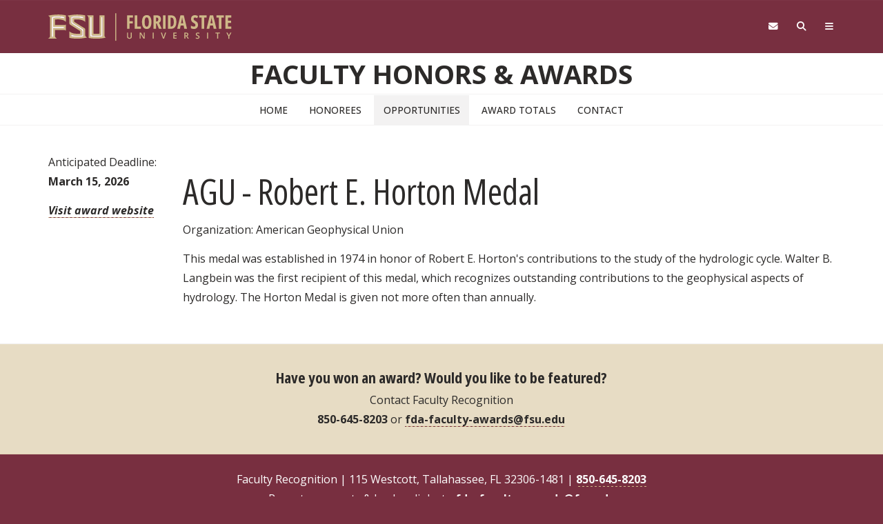

--- FILE ---
content_type: text/html; charset=UTF-8
request_url: https://awards.faculty.fsu.edu/opportunities/AGU-Robert-E-Horton-Medal
body_size: 13258
content:
<!DOCTYPE html>
<html lang="en-US" prefix="og: http://ogp.me/ns#">
<head>
	<meta charset="UTF-8">
	<meta name="viewport" content="width=device-width, initial-scale=1">

	<title>Faculty Honors & Awards</title>
	<meta name="author" content="University Marketing">
	<meta name="description" content="Faculty Honors & Awards"/>

  <link rel="preconnect" href="https://fonts.googleapis.com">
  <link rel="preconnect" href="https://fonts.gstatic.com" crossorigin>
  <link href="https://fonts.googleapis.com/css2?family=Open+Sans:ital,wght@0,300..800;1,300..800&family=Open+Sans:ital,wdth,wght@0,75,300..800;1,75,300..800&display=swap" rel="stylesheet">
  <link rel="stylesheet" type="text/css" href="/_/s3.3/css/bootstrap.css">
  <link rel="stylesheet" type="text/css" href="/_/s3.3/css/strata-header-footer.css">
  <link rel="stylesheet" type="text/css" href="/_/s3.3/css/strata-extend.min.css">
  <link rel="stylesheet" type="text/css" href="/_/s3.3/css/cookie.css">
  <link rel="stylesheet" type="text/css" href="/_/local/css/faculty.css" />
  <link rel="stylesheet" type="text/css" href="/_/s3.3/css/print.css" media="print">
  <script src="https://kit.fontawesome.com/42d4fac694.js" crossorigin="anonymous"></script>
  <script type="text/javascript" src="https://cmp.osano.com/AzZd6cTcYkGFq2Mk6/b22bc8e4-1afb-45b2-8ada-b4941d932758/osano.js"></script>
  <script type="text/javascript" src="/_/s3.3/js/cookie.js"></script>
<!-- HTML5 shim and Respond.js for IE8 support of HTML5 elements and media queries -->
<!--[if lt IE 9]>
  <script src="https://oss.maxcdn.com/html5shiv/3.7.2/html5shiv.min.js"></script>
  <script src="https://oss.maxcdn.com/respond/1.4.2/respond.min.js"></script>
<![endif]-->

<style type="text/css">
.localist_widget_container div.lw_event_item_title {
	line-height:1.333em !important;
}
.lw_event_meta {
	width:100% !important;
	clear:left;
}
.localist_widget_container {
	background-color:transparent !important;
}
.localist_widget_container .lw_event_content .lw_event_meta .action_button a {
	background-color: #782f40
}
</style>


<!-- BEGIN - Florida State University - Google Tag Manager Header Script -->
<!-- CODE UPDATE - 10/26/2017 -->
<script>(function(w,d,s,l,i){w[l]=w[l]||[];w[l].push({'gtm.start':
new Date().getTime(),event:'gtm.js'});var f=d.getElementsByTagName(s)[0],
j=d.createElement(s),dl=l!='dataLayer'?'&l='+l:'';j.async=true;j.src=
'//www.googletagmanager.com/gtm.js?id='+i+dl;f.parentNode.insertBefore(j,f);
})(window,document,'script','dataLayer','GTM-5P9ZCB');</script>
<!-- END Florida State University - Google Tag Manager Header Script -->
</head>
<body id="fsu-strata-three" class="s3-bg-gt">
		
<!-- BEGIN - Florida State University - Google Tag Manager NoScript -->
<!-- CODE UPDATE - 10/26/2017 -->
<noscript><iframe src="//www.googletagmanager.com/ns.html?id=GTM-5P9ZCB"
height="0" width="0" style="display:none;visibility:hidden" title="Tracking"></iframe></noscript>
<!-- END - Florida State University - Google Tag Manager NoScript -->


<header id="fsu-header" role="banner">
	<div class="s3-k"><a href="#content" class="sr-only sr-only-focusable btn btn-tab">Skip to main content</a></div>

	<div id="fsu-global" class="s3-gt s3-scored s3-plain-top s3-p-2">
		<div class="container">
			<div class="row">

				<div id="fsu-home" class="col-xs-7 col-sm-5">
					<a href="https://www.fsu.edu/">
						<img src="/_/s3.3/img/wordmark/fsu-wordmark-gold.svg" alt="Florida State University Home" class="fsu-wordmark fsu-wordmark-mobile visible-xs">
						<img src="/_/s3.3/img/wordmark/fsu-lockup-gold.svg" alt="Florida State University Home" class="fsu-wordmark hidden-xs">
				</a></div>
				<div id="fsu-top" class="col-xs-7 col-sm-8 hidden small text-uppercase"><p><a href="https://fsu.edu">FSU</a> | <a href="/">Faculty Honors &amp; Awards</a></p></div>
 				<div id="fsu-nav-utility" class="col-xs-5 col-sm-5 col-sm-offset-2">
<nav aria-label="Utility Navigation" class="fsu-nav-utility">
	<ul class="nav navbar-nav navbar-right">
		<li><a aria-controls="fsu-global-nav" aria-expanded="false" aria-label="Navigation" data-parent=".fsu-utilities" data-toggle="collapse" href="#fsu-global-nav" title="Navigation"><span class="fa fa-bars"></span><span class="hidden">Navigation</span></a></li>
		<li><a aria-controls="fsu-search" aria-expanded="false" aria-label="Search" data-parent=".fsu-utilities" data-toggle="collapse" href="#fsu-search" title="Search"><span class="fa fa-search"></span><span class="hidden">Search FSU</span></a></li>
		<li><a aria-label="FSU Webmail" href="https://webmail.fsu.edu/" title="FSU Webmail" ><span class="fa fa-envelope"></span><span class="hidden">Webmail</span></a></li>
	</ul>
</nav>
				</div>

			</div>
		</div>
	</div><!-- fsu-global -->

	<div class="s3-gt fsu-utilities" id="fsu-utility" >

		<div aria-expanded="false" class="s3-gt collapse" id="fsu-search">
			<div class="container">
				<div class="s3-m-4">
					<div class="row">
						<div class="col-md-5 col-md-offset-7">
		
							<div class="row">
								<div class="col-sm-12 small text-right">
		<h2 id="form-search" class="sr-only">Search FSU</h2>
		<form role="search" aria-labelledby="form-search" class="headerSearchForm" method="get" onsubmit="return FSU_search(type.value, FSU_URLEncode(keywords.value));" action="">
			<label for="fsuSearchSelect" class="sr-only">Select Search Type</label>
			<select class="headerSearchSelect s3-m-3" id="fsuSearchSelect" name="fsuSearchSelect" style="height:27px">
				<option selected="selected" value="GOOGLE">FSU Sites</option>
				<option value="PHF">Faculty &amp; Staff Directory</option>
				<option value="DEPT">Departments &amp; Services</option>
			</select>
		
			<br class="visible-sm" />
		
			<label for="fsuSearchKeywords" class="sr-only">Search Input Box</label>
			<input type="text" id="fsuSearchKeywords" name="fsuSearchKeywords" value="" size="18" class="headerSearchBox" />
		
			<label for="fsuSearchButton" class="sr-only">Submit Search</label>
			<input type="submit" id="fsuSearchButton" name="fsuSearchButton" value="Search" class="headerSearchBtn btn btn-md s3-gd s3-m-3" />
		</form>
		<a class="sr-only sr-only-focusable btn btn-tab btn-sm" aria-controls="fsu-search" aria-expanded="false" aria-label="Close Search" data-parent=".fsu-utilities" data-toggle="collapse" href="#fsu-search" title="Close Search">Close Search</a>
		
								</div>
							</div>
		
						</div>
					</div>
				</div>
			</div>
		</div>
		
		<div id="fsu-global-nav" class="collapse" aria-expanded="false">
			<div class="container text-center small">

				<div class="clearfix s3-p-5"></div>

				<div class="row s3-m-10 s3-m-t0">
					<div class="col-xs-12">

						<div class="row s3-gt">
							<div class="col-xs-6 visible-xs col-sm-12 text-left">

								<h2 id="site-navigation" class="sr-only">Site Navigation</h2>
								<nav class="fsu-nav-global" aria-labelledby="site-navigation">

<ul class="nav navbar-nav">
    <li><a href="/">Home</a></li>
    <li><a href="/honorees/">Honorees</a></li>
    <li class="active"><a href="/opportunities/">Opportunities</a></li>
    <li><a href="/award-totals/">Award Totals</a></li>
    <li><a href="/contact/">Contact</a></li>
</ul>
								</nav>
							</div>
							<div class="col-xs-6 col-sm-12 fsu-global-menu">
								<nav class="fsu-nav-global text-uppercase">

<ul class="nav navbar-nav">
	<li><a href="https://fsu.edu/academics/" target="_blank">Academics</a></li>
	<li><a href="https://admissions.fsu.edu/" target="_blank">Admissions</a></li>
	<li><a href="https://research.fsu.edu/" target="_blank">Research</a></li>
	<li><a href="https://fsu.edu/faculty/" target="_blank">Faculty</a></li>
	<li><a href="https://fsu.edu/students/" target="_blank">Students</a></li>
	<li><a href="https://veterans.fsu.edu/" target="_blank">Veterans</a></li>
	<li><a href="https://fsu.edu/support-fsu/">Support FSU</a></li>
</ul>

								</nav>
							</div>
						</div>

					</div>
				</div>

			</div>
		</div><!-- fsu-global-nav -->

	</div><!-- .fsu-utilities -->


	<div class="s3-c s3-scored" id="fsu-masthead">
		<div class="container">
			<div class="row">
				<div class="col-xs-12">
					<h1 id="fsu-title"><a href="/">Faculty Honors &amp; Awards</a></h1>
				</div>
			</div>
		</div>
	</div><!-- fsu-masthead -->

	<div class="hidden-xs">
		<div id="fsu-nav-primary" class="s3-c s3-scored">
			<nav aria-label="Site Navigation" class="navbar">
				<div class="collapse navbar-collapse">

<ul class="nav navbar-nav">
    <li><a href="/">Home</a></li>
    <li><a href="/honorees/">Honorees</a></li>
    <li class="active"><a href="/opportunities/">Opportunities</a></li>
    <li><a href="/award-totals/">Award Totals</a></li>
    <li><a href="/contact/">Contact</a></li>
</ul>

			</div>
		</div>
	</div>
</header>
<div class="s3-c s3-scored" id="content" role="main">
	<div class="container s3-m-10">
        <div class="row">
            <div class="col-sm-12">

<div class="row">
<div class="col-sm-3 col-md-2 date">
	<p>Anticipated Deadline: <strong><br />March 15, 2026</strong></p>
	<p><em><a href="http://honors.agu.org/medals-awards/robert-e-horton-award/" target="_blank" class="gold">Visit award website</a></em></p>
</div>
<div class="col-sm-9 col-md-10">
	<h1>AGU - Robert E. Horton Medal</h1>
	<p>Organization: American Geophysical Union</p>
	<p>This medal was established in 1974 in honor of Robert E. Horton's contributions to the study of the hydrologic cycle. Walter B. Langbein was the first recipient of this medal, which recognizes outstanding contributions to the geophysical aspects of hydrology. The Horton Medal is given not more often than annually.</p>
</div>
</div>



            </div>
        </div><!--/row-->
    </div><!--/.container-->
</div><!--/.s3-->

<div class="s3-gd2c s3-scored">
	<div class="container s3-m-8">
    	<div class="row">
            <div class="col-sm-8 col-sm-offset-2 text-center">
                <p class="h4">Have you won an award?<br class="hidden-lg"> Would you like to be featured?</p>
                <p>Contact Faculty Recognition<br><strong>850-645-8203</strong> or <strong><a href="mailto:fda-faculty-awards@fsu.edu">fda-faculty-awards@fsu.edu</a></strong></p>
            </div>
        </div>
	</div>
</div>

<div class="s3-gt s3-scored">
    <div class="container s3-m-8">
        <div class="row">
            <div class="col-sm-12 text-center">
                <p>Faculty Recognition | 115 Westcott, Tallahassee, FL 32306-1481 | <a href="tel:+18506458203">850-645-8203</a><br />Report comments &amp; broken links to <a href="mailto:fda-faculty-awards@fsu.edu">fda-faculty-awards@fsu.edu</a></p>
            </div>
        </div>
    </div>
</div>

<footer id="fsu-footer" class="small">
	<div class="s3-gt s3-scored">
		<div class="container">
			<div class="row s3-m-10 my-5">

				<div class="col-xs-6 col-sm-3">
					<p>&copy; Florida State University
					<br>Tallahassee, FL 32306</p>
				</div>

				<div class="col-xs-6 col-sm-3">
					<ul class="list-unstyled">
						<li><a href="https://directory.fsu.edu/">FSU Directory Assistance</a></li>
						<li><a href="https://fsu.edu/misc/comments.html">Questions or Comments</a></li>
					</ul>
				</div>

				<div class="clearfix visible-xs"></div>

				<div class="col-xs-6 col-sm-3">
					<ul class="list-unstyled">
						<li><a href="https://fsu.edu/misc/policy.html">Privacy Policy</a></li>
						<li><a href="https://fsu.edu/misc/copyright.html">Copyright</a></li>
					</ul>
				</div>

				<div class="col-xs-6 col-sm-3">
					<nav aria-label="Social Media" class="nav-icons branded">
						<ul class="menu clearfix">
							<li><a href="https://www.facebook.com/floridastate" target="_blank"><span class="fa-brands fa-facebook"></span><span class="sr-only">Like Florida State on Facebook</span></a></li>
							<li><a href="https://instagram.com/floridastateuniversity/" target="_blank"><span class="fa-brands fa-instagram"></span><span class="sr-only">Follow Florida State on Instagram</span></a></li>
							<li><a href="https://x.com/floridastate" target="_blank"><span class="fa-brands fa-x-twitter"></span><span class="sr-only">Follow Florida State on X</span></a></li>
							<li><a href="https://www.youtube.com/FloridaState" target="_blank"><span class="fa-brands fa-youtube"></span><span class="sr-only">Follow Florida State on Youtube</span></a></li>
							<li><a href="https://www.linkedin.com/edu/school?id=18100" target="_blank"><span class="fa-brands fa-linkedin"></span><span class="sr-only">Connect with Florida State on LinkedIn</span></a></li>
							<li><a href="https://www.fsu.edu/socialmedia/"><span class="fa-solid fa-ellipsis"></span><span class="sr-only">More FSU Social Media</span></a></li>
						</ul>
					</nav>
				</div>

			</div>
		</div>
	</div>
</footer>



<script type="text/javascript" src="https://code.jquery.com/jquery-2.2.4.min.js"></script>
<script type="text/javascript" src="https://code.jquery.com/ui/1.12.1/jquery-ui.min.js"></script>
<script type="text/javascript" src="/_/s3.3/js/bootstrap.min.js"></script>
<script type="text/javascript" src="/_/s3.3/js/strata.min.js"></script>
<script type="text/javascript" src="/_/s3.3/js/strata-extend.min.js"></script>
</body>
</html>


--- FILE ---
content_type: text/css
request_url: https://awards.faculty.fsu.edu/_/s3.3/css/cookie.css
body_size: 909
content:
  .osano-cm-widget { display: none; }
  .fsu-cookie i {
    display: inline-block;
    font-size: 1.777em;
    vertical-align: middle;
  }
  a.osano-cm-link, a.osano-cm-link:hover, a.osano-cm-link:focus {
    background-image: none;
    color: #CEB888;
  }
  @media screen and (min-width: 768px) {
    .fsu-cookie i {
      margin: .25em .33em; 
    }
  }
  #fsu-footer>.s3-c  .fsu-cookie a:hover,
  #fsu-footer>.s3-c  .fsu-cookie a:focus,
  #fsu-footer>.s3-w  .fsu-cookie a:hover,
  #fsu-footer>.s3-w  .fsu-cookie a:focus {color: #565554}
  #fsu-footer>.s3-s  .fsu-cookie a:hover,
  #fsu-footer>.s3-s  .fsu-cookie a:focus,
  #fsu-footer>.s3-k  .fsu-cookie a:hover,
  #fsu-footer>.s3-k  .fsu-cookie a:focus,
  #fsu-footer>.s3-gt .fsu-cookie a:hover,
  #fsu-footer>.s3-gt .fsu-cookie a:focus {color: #ceb888}
  #fsu-footer>.s3-gd .fsu-cookie a:hover,
  #fsu-footer>.s3-gd .fsu-cookie a:focus {color: #782f40}



--- FILE ---
content_type: text/css
request_url: https://awards.faculty.fsu.edu/_/local/css/faculty.css
body_size: 1356
content:
mark {
	padding: .2em .1em;
	background-color: #FFC72C;
}

/*#content a {
	font-weight:400;
}*/

.row-award {
	margin:0;
	padding:8px 0;
	border-bottom:1px solid #e5e5e5;
}

.row-award p {
	margin-bottom:0;
}
/*
.org-name {
	margin: 15px 0 10px;
	font-weight: 600;
}
*/

.home-deadlines .row {
	margin-bottom:1px;
	background:#e5e5e5;
}

.home-deadlines .row p {
	margin-bottom:0;
}

.home-deadlines .date p,
.home-deadlines .title p {
	padding:5px 0;
}

.home-deadlines .title {
	background:#fff;
}

.home-deadlines .row:hover {
	background:#782f40;
}

.home-deadlines .row:hover p {
	color:#fff;
}

.home-deadlines .row:hover .title {
	background:#ceb888;
}

.faculty-honors .number {
	color:#767474;
}

/* FLEXSLIDER */
.flex-direction-nav a.flex-next:before,
.flex-direction-nav a:before {
	content: "" !important;
}

.flex-direction-nav a, .flex-pauseplay a {
	width: 25px !important;
}

.status.status-R::after,
.status.status-D::after {
    content: "R";
    font-family: "Open Sans", "Arial", sans-serif;
    font-weight: bold;
    font-size: 75%;
    line-height: 0;
    position: relative;
    vertical-align: baseline;
    top: -0.5em;
    color: #5CB8B2;
}

.status.status-D::after {
    content: "D";
    color: #A6192E;
}
@media (min-width: 768px) {
	.anchor {
		display: block;
		height: 98px;
		margin-top: -98px;
		visibility: hidden;
	}
}

--- FILE ---
content_type: application/javascript
request_url: https://awards.faculty.fsu.edu/_/s3.3/js/strata.min.js
body_size: 5132
content:
function FSU_search(s,a){var e="";switch(s){case"PHFST":e="https://bb5.fsu.edu/cas/login?service=https://campus.fsu.edu/webapps/portal/frameset.jsp?tab_tab_group_id=_19_1%26SAurl=https%3A%2F%2Fcampus.fsu.edu%2Fwebapps%2FFSU-peoplesearch-bb_bb60%2Fservlet%2FstudentSearchExternal%3FsearchStr%3D"+a+"&loginurl=https://campus.fsu.edu/webapps/login/bb_bb60/logincas.jsp?mc=1001";break;case"PHF":e="https://apps.its.fsu.edu/Directory/Directory.html?searchStr="+a+"+&searchBy=lastname&submit=Search";break;case"DEPT":e="https://apps.its.fsu.edu/DepartmentDirectory/app/?TYPE="+s+"&KEYWORDS="+a;break;default:e="https://www.fsu.edu/search/results.html?cx=001481282910879549110%3A7l5zcrhp_cg&cof=FORID%3A9&ie=UTF-8&q="+a}return window.open(e,"_blank"),!1}function FSU_URLEncode(s){for(var a="0123456789ABCDEF",e=s,t="",n=0;n<e.length;n++){var l=e.charAt(n);if(" "==l)t+="+";else if(-1!="0123456789ABCDEFGHIJKLMNOPQRSTUVWXYZabcdefghijklmnopqrstuvwxyz-_.!~*'()".indexOf(l))t+=l;else{var i=l.charCodeAt(0);i>255?t+="+":(t+="%",t+=a.charAt(i>>4&15),t+=a.charAt(15&i))}}return t}function FSU_URLDecode(s){for(var a="0123456789ABCDEFabcdef",e=s,t="",n=0;n<e.length;){var l=e.charAt(n);"+"==l?(t+=" ",n++):"%"==l?n<e.length-2&&-1!=a.indexOf(e.charAt(n+1))&&-1!=a.indexOf(e.charAt(n+2))?(t+=unescape(e.substr(n,3)),n+=3):(t+="%[ERROR]",n++):(t+=l,n++)}return t}$(".fsu-utilities").on("show.bs.collapse",function(){$(".fsu-utilities .in").collapse("hide")}),$(window).scroll(function(){var s=$(window).scrollTop(),a=$("#fsu-global").outerHeight(),e=$("#fsu-masthead").outerHeight();s>a+e?($("#fsu-header").addClass("nav-fixed"),$("#fsu-home").addClass("hidden"),$("#fsu-top").removeClass("hidden"),$("#fsu-nav-utility").removeClass("col-sm-5 col-sm-offset-2"),$("#fsu-nav-utility").addClass("col-sm-4"),$("body").addClass("add-fixed")):($("#fsu-header").removeClass("nav-fixed"),$("#fsu-home").removeClass("hidden"),$("#fsu-top").addClass("hidden"),$("#fsu-nav-utility").addClass("col-sm-5 col-sm-offset-2"),$("#fsu-nav-utility").removeClass("col-sm-4"),$("body").removeClass("add-fixed"))}),function(s){s("main p a").filter(function(){return host_t=this.hostname.substr(this.hostname.length-7,7),host_l=location.hostname.substr(location.hostname.length-7,7),host_t&&host_t!==host_l}).not(".null").not(".btn").after('<small><span class="fas fa-angle-right" title="External Link"></span></small>'),s(".link-external").append('&nbsp;<span class="fa fa-caret-right" title="External Link"></span>'),s("main p a[href*=\\.csv]").after('&nbsp;<span class="fas fa-file-alt" title="Excel Document"></span>'),s("main p a[href*=\\.xlsx]").after('&nbsp;<span class="fas fa-file-excel" title="Excel Document"></span>'),s("main p a[href*=\\.pdf]").after('&nbsp;<span class="fas fa-file-pdf" title="PDF Document"></span>'),s("main p a[href*=\\.pptx]").after('&nbsp;<span class="fas fa-file-powerpoint" title="PowerPoint Document"></span>'),s("main p a[href*=\\.docx]").after('&nbsp;<span class="fas fa-file-word" title="Word Document"></span>'),s.expr[":"].mailto=function(s){return s.href.match(/^mailto\:/)},s("main a:mailto").not(".list-icons a").after('&nbsp;<span class="fa fa-envelope" title="Email"></span>'),s(".btn-download").prepend('<span class="fas fa-download" title="Download"></span>&nbsp;'),s(".btn-go").append('&nbsp;<span class="fas fa-angle-right" title="Go To Link"></span>'),s(".btn-go-alt").append('&nbsp;<span class="fa fa-chevron-circle-right" title="Go To Link"></span>'),s(".list-icons a").filter(function(){return host_t=this.hostname.substr(this.hostname.length-7,7),host_l=location.hostname.substr(location.hostname.length-7,7),host_t&&host_t!==host_l}).before('<span class="far fa-arrow-alt-circle-right"></span>&nbsp;'),s(".list-icons a[href*=\\.csv]").before('<span class="fas fa-file-alt" title="Comma Separated File"></span>&nbsp;'),s(".list-icons a[href*=\\.xlsx]").before('<span class="fas fa-file-excel" title="Excel Document"></span>&nbsp;'),s(".list-icons a[href*=\\.pdf]").before('<span class="fas fa-file-pdf" title="PDF Document"></span>&nbsp;'),s(".list-icons a[href*=\\.pptx]").before('<span class="fas fa-file-powerpoint" title="PowerPoint Document"></span>&nbsp;'),s(".list-icons a[href*=\\.docx]").before('<span class="fas fa-file-word" title="Word Document"></span>&nbsp;'),s.expr[":"].fax=function(s){return s.href.match(/^fax\:/)},s("ul.list-icons a:fax").before('<span class="fa fa-fax" title="Fax"></span>&nbsp;'),s.expr[":"].mailto=function(s){return s.href.match(/^mailto\:/)},s("ul.list-icons a:mailto").before('<span class="fa fa-envelope" title="Email"></span>&nbsp;'),s.expr[":"].tel=function(s){return s.href.match(/^tel\:/)},s("ul.list-icons a:tel").before('<span class="fa fa-phone" title="Phone"></span>&nbsp;'),s("ul.list-icons li.user a").before('<span class="fas fa-user" title="User"></span>&nbsp;'),s("ul.list-icons li.map a").before('<span class="fa fa-map-marker-alt" title="Location"></span>&nbsp;'),s(".btn-menu").click(function(){s(this).find("span").toggleClass("fa-chevron-circle-down fa-chevron-circle-up")}),s(".btn-primary").addClass("s3-gt"),s("a").has("img").addClass("null")}(jQuery);